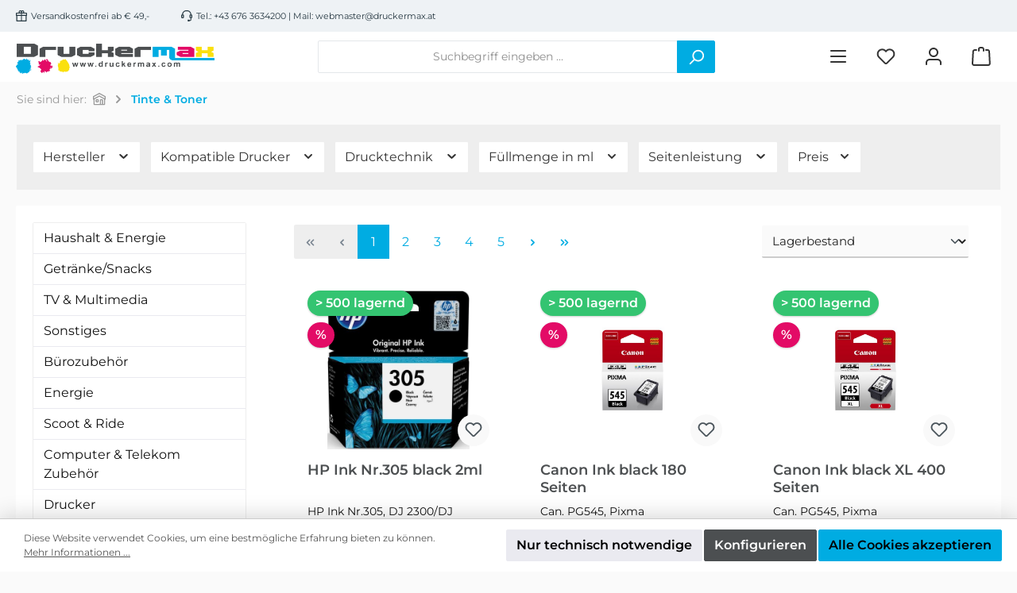

--- FILE ---
content_type: text/html; charset=utf-8
request_url: https://www.google.com/recaptcha/api2/anchor?ar=1&k=6Lf8DAsjAAAAAIAl9814ztzeGk74dRbTvvCsiNgY&co=aHR0cHM6Ly9kcnVja2VybWF4LmNvbTo0NDM.&hl=en&v=N67nZn4AqZkNcbeMu4prBgzg&size=invisible&anchor-ms=20000&execute-ms=30000&cb=zfpi8vdowogv
body_size: 48681
content:
<!DOCTYPE HTML><html dir="ltr" lang="en"><head><meta http-equiv="Content-Type" content="text/html; charset=UTF-8">
<meta http-equiv="X-UA-Compatible" content="IE=edge">
<title>reCAPTCHA</title>
<style type="text/css">
/* cyrillic-ext */
@font-face {
  font-family: 'Roboto';
  font-style: normal;
  font-weight: 400;
  font-stretch: 100%;
  src: url(//fonts.gstatic.com/s/roboto/v48/KFO7CnqEu92Fr1ME7kSn66aGLdTylUAMa3GUBHMdazTgWw.woff2) format('woff2');
  unicode-range: U+0460-052F, U+1C80-1C8A, U+20B4, U+2DE0-2DFF, U+A640-A69F, U+FE2E-FE2F;
}
/* cyrillic */
@font-face {
  font-family: 'Roboto';
  font-style: normal;
  font-weight: 400;
  font-stretch: 100%;
  src: url(//fonts.gstatic.com/s/roboto/v48/KFO7CnqEu92Fr1ME7kSn66aGLdTylUAMa3iUBHMdazTgWw.woff2) format('woff2');
  unicode-range: U+0301, U+0400-045F, U+0490-0491, U+04B0-04B1, U+2116;
}
/* greek-ext */
@font-face {
  font-family: 'Roboto';
  font-style: normal;
  font-weight: 400;
  font-stretch: 100%;
  src: url(//fonts.gstatic.com/s/roboto/v48/KFO7CnqEu92Fr1ME7kSn66aGLdTylUAMa3CUBHMdazTgWw.woff2) format('woff2');
  unicode-range: U+1F00-1FFF;
}
/* greek */
@font-face {
  font-family: 'Roboto';
  font-style: normal;
  font-weight: 400;
  font-stretch: 100%;
  src: url(//fonts.gstatic.com/s/roboto/v48/KFO7CnqEu92Fr1ME7kSn66aGLdTylUAMa3-UBHMdazTgWw.woff2) format('woff2');
  unicode-range: U+0370-0377, U+037A-037F, U+0384-038A, U+038C, U+038E-03A1, U+03A3-03FF;
}
/* math */
@font-face {
  font-family: 'Roboto';
  font-style: normal;
  font-weight: 400;
  font-stretch: 100%;
  src: url(//fonts.gstatic.com/s/roboto/v48/KFO7CnqEu92Fr1ME7kSn66aGLdTylUAMawCUBHMdazTgWw.woff2) format('woff2');
  unicode-range: U+0302-0303, U+0305, U+0307-0308, U+0310, U+0312, U+0315, U+031A, U+0326-0327, U+032C, U+032F-0330, U+0332-0333, U+0338, U+033A, U+0346, U+034D, U+0391-03A1, U+03A3-03A9, U+03B1-03C9, U+03D1, U+03D5-03D6, U+03F0-03F1, U+03F4-03F5, U+2016-2017, U+2034-2038, U+203C, U+2040, U+2043, U+2047, U+2050, U+2057, U+205F, U+2070-2071, U+2074-208E, U+2090-209C, U+20D0-20DC, U+20E1, U+20E5-20EF, U+2100-2112, U+2114-2115, U+2117-2121, U+2123-214F, U+2190, U+2192, U+2194-21AE, U+21B0-21E5, U+21F1-21F2, U+21F4-2211, U+2213-2214, U+2216-22FF, U+2308-230B, U+2310, U+2319, U+231C-2321, U+2336-237A, U+237C, U+2395, U+239B-23B7, U+23D0, U+23DC-23E1, U+2474-2475, U+25AF, U+25B3, U+25B7, U+25BD, U+25C1, U+25CA, U+25CC, U+25FB, U+266D-266F, U+27C0-27FF, U+2900-2AFF, U+2B0E-2B11, U+2B30-2B4C, U+2BFE, U+3030, U+FF5B, U+FF5D, U+1D400-1D7FF, U+1EE00-1EEFF;
}
/* symbols */
@font-face {
  font-family: 'Roboto';
  font-style: normal;
  font-weight: 400;
  font-stretch: 100%;
  src: url(//fonts.gstatic.com/s/roboto/v48/KFO7CnqEu92Fr1ME7kSn66aGLdTylUAMaxKUBHMdazTgWw.woff2) format('woff2');
  unicode-range: U+0001-000C, U+000E-001F, U+007F-009F, U+20DD-20E0, U+20E2-20E4, U+2150-218F, U+2190, U+2192, U+2194-2199, U+21AF, U+21E6-21F0, U+21F3, U+2218-2219, U+2299, U+22C4-22C6, U+2300-243F, U+2440-244A, U+2460-24FF, U+25A0-27BF, U+2800-28FF, U+2921-2922, U+2981, U+29BF, U+29EB, U+2B00-2BFF, U+4DC0-4DFF, U+FFF9-FFFB, U+10140-1018E, U+10190-1019C, U+101A0, U+101D0-101FD, U+102E0-102FB, U+10E60-10E7E, U+1D2C0-1D2D3, U+1D2E0-1D37F, U+1F000-1F0FF, U+1F100-1F1AD, U+1F1E6-1F1FF, U+1F30D-1F30F, U+1F315, U+1F31C, U+1F31E, U+1F320-1F32C, U+1F336, U+1F378, U+1F37D, U+1F382, U+1F393-1F39F, U+1F3A7-1F3A8, U+1F3AC-1F3AF, U+1F3C2, U+1F3C4-1F3C6, U+1F3CA-1F3CE, U+1F3D4-1F3E0, U+1F3ED, U+1F3F1-1F3F3, U+1F3F5-1F3F7, U+1F408, U+1F415, U+1F41F, U+1F426, U+1F43F, U+1F441-1F442, U+1F444, U+1F446-1F449, U+1F44C-1F44E, U+1F453, U+1F46A, U+1F47D, U+1F4A3, U+1F4B0, U+1F4B3, U+1F4B9, U+1F4BB, U+1F4BF, U+1F4C8-1F4CB, U+1F4D6, U+1F4DA, U+1F4DF, U+1F4E3-1F4E6, U+1F4EA-1F4ED, U+1F4F7, U+1F4F9-1F4FB, U+1F4FD-1F4FE, U+1F503, U+1F507-1F50B, U+1F50D, U+1F512-1F513, U+1F53E-1F54A, U+1F54F-1F5FA, U+1F610, U+1F650-1F67F, U+1F687, U+1F68D, U+1F691, U+1F694, U+1F698, U+1F6AD, U+1F6B2, U+1F6B9-1F6BA, U+1F6BC, U+1F6C6-1F6CF, U+1F6D3-1F6D7, U+1F6E0-1F6EA, U+1F6F0-1F6F3, U+1F6F7-1F6FC, U+1F700-1F7FF, U+1F800-1F80B, U+1F810-1F847, U+1F850-1F859, U+1F860-1F887, U+1F890-1F8AD, U+1F8B0-1F8BB, U+1F8C0-1F8C1, U+1F900-1F90B, U+1F93B, U+1F946, U+1F984, U+1F996, U+1F9E9, U+1FA00-1FA6F, U+1FA70-1FA7C, U+1FA80-1FA89, U+1FA8F-1FAC6, U+1FACE-1FADC, U+1FADF-1FAE9, U+1FAF0-1FAF8, U+1FB00-1FBFF;
}
/* vietnamese */
@font-face {
  font-family: 'Roboto';
  font-style: normal;
  font-weight: 400;
  font-stretch: 100%;
  src: url(//fonts.gstatic.com/s/roboto/v48/KFO7CnqEu92Fr1ME7kSn66aGLdTylUAMa3OUBHMdazTgWw.woff2) format('woff2');
  unicode-range: U+0102-0103, U+0110-0111, U+0128-0129, U+0168-0169, U+01A0-01A1, U+01AF-01B0, U+0300-0301, U+0303-0304, U+0308-0309, U+0323, U+0329, U+1EA0-1EF9, U+20AB;
}
/* latin-ext */
@font-face {
  font-family: 'Roboto';
  font-style: normal;
  font-weight: 400;
  font-stretch: 100%;
  src: url(//fonts.gstatic.com/s/roboto/v48/KFO7CnqEu92Fr1ME7kSn66aGLdTylUAMa3KUBHMdazTgWw.woff2) format('woff2');
  unicode-range: U+0100-02BA, U+02BD-02C5, U+02C7-02CC, U+02CE-02D7, U+02DD-02FF, U+0304, U+0308, U+0329, U+1D00-1DBF, U+1E00-1E9F, U+1EF2-1EFF, U+2020, U+20A0-20AB, U+20AD-20C0, U+2113, U+2C60-2C7F, U+A720-A7FF;
}
/* latin */
@font-face {
  font-family: 'Roboto';
  font-style: normal;
  font-weight: 400;
  font-stretch: 100%;
  src: url(//fonts.gstatic.com/s/roboto/v48/KFO7CnqEu92Fr1ME7kSn66aGLdTylUAMa3yUBHMdazQ.woff2) format('woff2');
  unicode-range: U+0000-00FF, U+0131, U+0152-0153, U+02BB-02BC, U+02C6, U+02DA, U+02DC, U+0304, U+0308, U+0329, U+2000-206F, U+20AC, U+2122, U+2191, U+2193, U+2212, U+2215, U+FEFF, U+FFFD;
}
/* cyrillic-ext */
@font-face {
  font-family: 'Roboto';
  font-style: normal;
  font-weight: 500;
  font-stretch: 100%;
  src: url(//fonts.gstatic.com/s/roboto/v48/KFO7CnqEu92Fr1ME7kSn66aGLdTylUAMa3GUBHMdazTgWw.woff2) format('woff2');
  unicode-range: U+0460-052F, U+1C80-1C8A, U+20B4, U+2DE0-2DFF, U+A640-A69F, U+FE2E-FE2F;
}
/* cyrillic */
@font-face {
  font-family: 'Roboto';
  font-style: normal;
  font-weight: 500;
  font-stretch: 100%;
  src: url(//fonts.gstatic.com/s/roboto/v48/KFO7CnqEu92Fr1ME7kSn66aGLdTylUAMa3iUBHMdazTgWw.woff2) format('woff2');
  unicode-range: U+0301, U+0400-045F, U+0490-0491, U+04B0-04B1, U+2116;
}
/* greek-ext */
@font-face {
  font-family: 'Roboto';
  font-style: normal;
  font-weight: 500;
  font-stretch: 100%;
  src: url(//fonts.gstatic.com/s/roboto/v48/KFO7CnqEu92Fr1ME7kSn66aGLdTylUAMa3CUBHMdazTgWw.woff2) format('woff2');
  unicode-range: U+1F00-1FFF;
}
/* greek */
@font-face {
  font-family: 'Roboto';
  font-style: normal;
  font-weight: 500;
  font-stretch: 100%;
  src: url(//fonts.gstatic.com/s/roboto/v48/KFO7CnqEu92Fr1ME7kSn66aGLdTylUAMa3-UBHMdazTgWw.woff2) format('woff2');
  unicode-range: U+0370-0377, U+037A-037F, U+0384-038A, U+038C, U+038E-03A1, U+03A3-03FF;
}
/* math */
@font-face {
  font-family: 'Roboto';
  font-style: normal;
  font-weight: 500;
  font-stretch: 100%;
  src: url(//fonts.gstatic.com/s/roboto/v48/KFO7CnqEu92Fr1ME7kSn66aGLdTylUAMawCUBHMdazTgWw.woff2) format('woff2');
  unicode-range: U+0302-0303, U+0305, U+0307-0308, U+0310, U+0312, U+0315, U+031A, U+0326-0327, U+032C, U+032F-0330, U+0332-0333, U+0338, U+033A, U+0346, U+034D, U+0391-03A1, U+03A3-03A9, U+03B1-03C9, U+03D1, U+03D5-03D6, U+03F0-03F1, U+03F4-03F5, U+2016-2017, U+2034-2038, U+203C, U+2040, U+2043, U+2047, U+2050, U+2057, U+205F, U+2070-2071, U+2074-208E, U+2090-209C, U+20D0-20DC, U+20E1, U+20E5-20EF, U+2100-2112, U+2114-2115, U+2117-2121, U+2123-214F, U+2190, U+2192, U+2194-21AE, U+21B0-21E5, U+21F1-21F2, U+21F4-2211, U+2213-2214, U+2216-22FF, U+2308-230B, U+2310, U+2319, U+231C-2321, U+2336-237A, U+237C, U+2395, U+239B-23B7, U+23D0, U+23DC-23E1, U+2474-2475, U+25AF, U+25B3, U+25B7, U+25BD, U+25C1, U+25CA, U+25CC, U+25FB, U+266D-266F, U+27C0-27FF, U+2900-2AFF, U+2B0E-2B11, U+2B30-2B4C, U+2BFE, U+3030, U+FF5B, U+FF5D, U+1D400-1D7FF, U+1EE00-1EEFF;
}
/* symbols */
@font-face {
  font-family: 'Roboto';
  font-style: normal;
  font-weight: 500;
  font-stretch: 100%;
  src: url(//fonts.gstatic.com/s/roboto/v48/KFO7CnqEu92Fr1ME7kSn66aGLdTylUAMaxKUBHMdazTgWw.woff2) format('woff2');
  unicode-range: U+0001-000C, U+000E-001F, U+007F-009F, U+20DD-20E0, U+20E2-20E4, U+2150-218F, U+2190, U+2192, U+2194-2199, U+21AF, U+21E6-21F0, U+21F3, U+2218-2219, U+2299, U+22C4-22C6, U+2300-243F, U+2440-244A, U+2460-24FF, U+25A0-27BF, U+2800-28FF, U+2921-2922, U+2981, U+29BF, U+29EB, U+2B00-2BFF, U+4DC0-4DFF, U+FFF9-FFFB, U+10140-1018E, U+10190-1019C, U+101A0, U+101D0-101FD, U+102E0-102FB, U+10E60-10E7E, U+1D2C0-1D2D3, U+1D2E0-1D37F, U+1F000-1F0FF, U+1F100-1F1AD, U+1F1E6-1F1FF, U+1F30D-1F30F, U+1F315, U+1F31C, U+1F31E, U+1F320-1F32C, U+1F336, U+1F378, U+1F37D, U+1F382, U+1F393-1F39F, U+1F3A7-1F3A8, U+1F3AC-1F3AF, U+1F3C2, U+1F3C4-1F3C6, U+1F3CA-1F3CE, U+1F3D4-1F3E0, U+1F3ED, U+1F3F1-1F3F3, U+1F3F5-1F3F7, U+1F408, U+1F415, U+1F41F, U+1F426, U+1F43F, U+1F441-1F442, U+1F444, U+1F446-1F449, U+1F44C-1F44E, U+1F453, U+1F46A, U+1F47D, U+1F4A3, U+1F4B0, U+1F4B3, U+1F4B9, U+1F4BB, U+1F4BF, U+1F4C8-1F4CB, U+1F4D6, U+1F4DA, U+1F4DF, U+1F4E3-1F4E6, U+1F4EA-1F4ED, U+1F4F7, U+1F4F9-1F4FB, U+1F4FD-1F4FE, U+1F503, U+1F507-1F50B, U+1F50D, U+1F512-1F513, U+1F53E-1F54A, U+1F54F-1F5FA, U+1F610, U+1F650-1F67F, U+1F687, U+1F68D, U+1F691, U+1F694, U+1F698, U+1F6AD, U+1F6B2, U+1F6B9-1F6BA, U+1F6BC, U+1F6C6-1F6CF, U+1F6D3-1F6D7, U+1F6E0-1F6EA, U+1F6F0-1F6F3, U+1F6F7-1F6FC, U+1F700-1F7FF, U+1F800-1F80B, U+1F810-1F847, U+1F850-1F859, U+1F860-1F887, U+1F890-1F8AD, U+1F8B0-1F8BB, U+1F8C0-1F8C1, U+1F900-1F90B, U+1F93B, U+1F946, U+1F984, U+1F996, U+1F9E9, U+1FA00-1FA6F, U+1FA70-1FA7C, U+1FA80-1FA89, U+1FA8F-1FAC6, U+1FACE-1FADC, U+1FADF-1FAE9, U+1FAF0-1FAF8, U+1FB00-1FBFF;
}
/* vietnamese */
@font-face {
  font-family: 'Roboto';
  font-style: normal;
  font-weight: 500;
  font-stretch: 100%;
  src: url(//fonts.gstatic.com/s/roboto/v48/KFO7CnqEu92Fr1ME7kSn66aGLdTylUAMa3OUBHMdazTgWw.woff2) format('woff2');
  unicode-range: U+0102-0103, U+0110-0111, U+0128-0129, U+0168-0169, U+01A0-01A1, U+01AF-01B0, U+0300-0301, U+0303-0304, U+0308-0309, U+0323, U+0329, U+1EA0-1EF9, U+20AB;
}
/* latin-ext */
@font-face {
  font-family: 'Roboto';
  font-style: normal;
  font-weight: 500;
  font-stretch: 100%;
  src: url(//fonts.gstatic.com/s/roboto/v48/KFO7CnqEu92Fr1ME7kSn66aGLdTylUAMa3KUBHMdazTgWw.woff2) format('woff2');
  unicode-range: U+0100-02BA, U+02BD-02C5, U+02C7-02CC, U+02CE-02D7, U+02DD-02FF, U+0304, U+0308, U+0329, U+1D00-1DBF, U+1E00-1E9F, U+1EF2-1EFF, U+2020, U+20A0-20AB, U+20AD-20C0, U+2113, U+2C60-2C7F, U+A720-A7FF;
}
/* latin */
@font-face {
  font-family: 'Roboto';
  font-style: normal;
  font-weight: 500;
  font-stretch: 100%;
  src: url(//fonts.gstatic.com/s/roboto/v48/KFO7CnqEu92Fr1ME7kSn66aGLdTylUAMa3yUBHMdazQ.woff2) format('woff2');
  unicode-range: U+0000-00FF, U+0131, U+0152-0153, U+02BB-02BC, U+02C6, U+02DA, U+02DC, U+0304, U+0308, U+0329, U+2000-206F, U+20AC, U+2122, U+2191, U+2193, U+2212, U+2215, U+FEFF, U+FFFD;
}
/* cyrillic-ext */
@font-face {
  font-family: 'Roboto';
  font-style: normal;
  font-weight: 900;
  font-stretch: 100%;
  src: url(//fonts.gstatic.com/s/roboto/v48/KFO7CnqEu92Fr1ME7kSn66aGLdTylUAMa3GUBHMdazTgWw.woff2) format('woff2');
  unicode-range: U+0460-052F, U+1C80-1C8A, U+20B4, U+2DE0-2DFF, U+A640-A69F, U+FE2E-FE2F;
}
/* cyrillic */
@font-face {
  font-family: 'Roboto';
  font-style: normal;
  font-weight: 900;
  font-stretch: 100%;
  src: url(//fonts.gstatic.com/s/roboto/v48/KFO7CnqEu92Fr1ME7kSn66aGLdTylUAMa3iUBHMdazTgWw.woff2) format('woff2');
  unicode-range: U+0301, U+0400-045F, U+0490-0491, U+04B0-04B1, U+2116;
}
/* greek-ext */
@font-face {
  font-family: 'Roboto';
  font-style: normal;
  font-weight: 900;
  font-stretch: 100%;
  src: url(//fonts.gstatic.com/s/roboto/v48/KFO7CnqEu92Fr1ME7kSn66aGLdTylUAMa3CUBHMdazTgWw.woff2) format('woff2');
  unicode-range: U+1F00-1FFF;
}
/* greek */
@font-face {
  font-family: 'Roboto';
  font-style: normal;
  font-weight: 900;
  font-stretch: 100%;
  src: url(//fonts.gstatic.com/s/roboto/v48/KFO7CnqEu92Fr1ME7kSn66aGLdTylUAMa3-UBHMdazTgWw.woff2) format('woff2');
  unicode-range: U+0370-0377, U+037A-037F, U+0384-038A, U+038C, U+038E-03A1, U+03A3-03FF;
}
/* math */
@font-face {
  font-family: 'Roboto';
  font-style: normal;
  font-weight: 900;
  font-stretch: 100%;
  src: url(//fonts.gstatic.com/s/roboto/v48/KFO7CnqEu92Fr1ME7kSn66aGLdTylUAMawCUBHMdazTgWw.woff2) format('woff2');
  unicode-range: U+0302-0303, U+0305, U+0307-0308, U+0310, U+0312, U+0315, U+031A, U+0326-0327, U+032C, U+032F-0330, U+0332-0333, U+0338, U+033A, U+0346, U+034D, U+0391-03A1, U+03A3-03A9, U+03B1-03C9, U+03D1, U+03D5-03D6, U+03F0-03F1, U+03F4-03F5, U+2016-2017, U+2034-2038, U+203C, U+2040, U+2043, U+2047, U+2050, U+2057, U+205F, U+2070-2071, U+2074-208E, U+2090-209C, U+20D0-20DC, U+20E1, U+20E5-20EF, U+2100-2112, U+2114-2115, U+2117-2121, U+2123-214F, U+2190, U+2192, U+2194-21AE, U+21B0-21E5, U+21F1-21F2, U+21F4-2211, U+2213-2214, U+2216-22FF, U+2308-230B, U+2310, U+2319, U+231C-2321, U+2336-237A, U+237C, U+2395, U+239B-23B7, U+23D0, U+23DC-23E1, U+2474-2475, U+25AF, U+25B3, U+25B7, U+25BD, U+25C1, U+25CA, U+25CC, U+25FB, U+266D-266F, U+27C0-27FF, U+2900-2AFF, U+2B0E-2B11, U+2B30-2B4C, U+2BFE, U+3030, U+FF5B, U+FF5D, U+1D400-1D7FF, U+1EE00-1EEFF;
}
/* symbols */
@font-face {
  font-family: 'Roboto';
  font-style: normal;
  font-weight: 900;
  font-stretch: 100%;
  src: url(//fonts.gstatic.com/s/roboto/v48/KFO7CnqEu92Fr1ME7kSn66aGLdTylUAMaxKUBHMdazTgWw.woff2) format('woff2');
  unicode-range: U+0001-000C, U+000E-001F, U+007F-009F, U+20DD-20E0, U+20E2-20E4, U+2150-218F, U+2190, U+2192, U+2194-2199, U+21AF, U+21E6-21F0, U+21F3, U+2218-2219, U+2299, U+22C4-22C6, U+2300-243F, U+2440-244A, U+2460-24FF, U+25A0-27BF, U+2800-28FF, U+2921-2922, U+2981, U+29BF, U+29EB, U+2B00-2BFF, U+4DC0-4DFF, U+FFF9-FFFB, U+10140-1018E, U+10190-1019C, U+101A0, U+101D0-101FD, U+102E0-102FB, U+10E60-10E7E, U+1D2C0-1D2D3, U+1D2E0-1D37F, U+1F000-1F0FF, U+1F100-1F1AD, U+1F1E6-1F1FF, U+1F30D-1F30F, U+1F315, U+1F31C, U+1F31E, U+1F320-1F32C, U+1F336, U+1F378, U+1F37D, U+1F382, U+1F393-1F39F, U+1F3A7-1F3A8, U+1F3AC-1F3AF, U+1F3C2, U+1F3C4-1F3C6, U+1F3CA-1F3CE, U+1F3D4-1F3E0, U+1F3ED, U+1F3F1-1F3F3, U+1F3F5-1F3F7, U+1F408, U+1F415, U+1F41F, U+1F426, U+1F43F, U+1F441-1F442, U+1F444, U+1F446-1F449, U+1F44C-1F44E, U+1F453, U+1F46A, U+1F47D, U+1F4A3, U+1F4B0, U+1F4B3, U+1F4B9, U+1F4BB, U+1F4BF, U+1F4C8-1F4CB, U+1F4D6, U+1F4DA, U+1F4DF, U+1F4E3-1F4E6, U+1F4EA-1F4ED, U+1F4F7, U+1F4F9-1F4FB, U+1F4FD-1F4FE, U+1F503, U+1F507-1F50B, U+1F50D, U+1F512-1F513, U+1F53E-1F54A, U+1F54F-1F5FA, U+1F610, U+1F650-1F67F, U+1F687, U+1F68D, U+1F691, U+1F694, U+1F698, U+1F6AD, U+1F6B2, U+1F6B9-1F6BA, U+1F6BC, U+1F6C6-1F6CF, U+1F6D3-1F6D7, U+1F6E0-1F6EA, U+1F6F0-1F6F3, U+1F6F7-1F6FC, U+1F700-1F7FF, U+1F800-1F80B, U+1F810-1F847, U+1F850-1F859, U+1F860-1F887, U+1F890-1F8AD, U+1F8B0-1F8BB, U+1F8C0-1F8C1, U+1F900-1F90B, U+1F93B, U+1F946, U+1F984, U+1F996, U+1F9E9, U+1FA00-1FA6F, U+1FA70-1FA7C, U+1FA80-1FA89, U+1FA8F-1FAC6, U+1FACE-1FADC, U+1FADF-1FAE9, U+1FAF0-1FAF8, U+1FB00-1FBFF;
}
/* vietnamese */
@font-face {
  font-family: 'Roboto';
  font-style: normal;
  font-weight: 900;
  font-stretch: 100%;
  src: url(//fonts.gstatic.com/s/roboto/v48/KFO7CnqEu92Fr1ME7kSn66aGLdTylUAMa3OUBHMdazTgWw.woff2) format('woff2');
  unicode-range: U+0102-0103, U+0110-0111, U+0128-0129, U+0168-0169, U+01A0-01A1, U+01AF-01B0, U+0300-0301, U+0303-0304, U+0308-0309, U+0323, U+0329, U+1EA0-1EF9, U+20AB;
}
/* latin-ext */
@font-face {
  font-family: 'Roboto';
  font-style: normal;
  font-weight: 900;
  font-stretch: 100%;
  src: url(//fonts.gstatic.com/s/roboto/v48/KFO7CnqEu92Fr1ME7kSn66aGLdTylUAMa3KUBHMdazTgWw.woff2) format('woff2');
  unicode-range: U+0100-02BA, U+02BD-02C5, U+02C7-02CC, U+02CE-02D7, U+02DD-02FF, U+0304, U+0308, U+0329, U+1D00-1DBF, U+1E00-1E9F, U+1EF2-1EFF, U+2020, U+20A0-20AB, U+20AD-20C0, U+2113, U+2C60-2C7F, U+A720-A7FF;
}
/* latin */
@font-face {
  font-family: 'Roboto';
  font-style: normal;
  font-weight: 900;
  font-stretch: 100%;
  src: url(//fonts.gstatic.com/s/roboto/v48/KFO7CnqEu92Fr1ME7kSn66aGLdTylUAMa3yUBHMdazQ.woff2) format('woff2');
  unicode-range: U+0000-00FF, U+0131, U+0152-0153, U+02BB-02BC, U+02C6, U+02DA, U+02DC, U+0304, U+0308, U+0329, U+2000-206F, U+20AC, U+2122, U+2191, U+2193, U+2212, U+2215, U+FEFF, U+FFFD;
}

</style>
<link rel="stylesheet" type="text/css" href="https://www.gstatic.com/recaptcha/releases/N67nZn4AqZkNcbeMu4prBgzg/styles__ltr.css">
<script nonce="0y3mZgNZPLyyGhx0ak1CoA" type="text/javascript">window['__recaptcha_api'] = 'https://www.google.com/recaptcha/api2/';</script>
<script type="text/javascript" src="https://www.gstatic.com/recaptcha/releases/N67nZn4AqZkNcbeMu4prBgzg/recaptcha__en.js" nonce="0y3mZgNZPLyyGhx0ak1CoA">
      
    </script></head>
<body><div id="rc-anchor-alert" class="rc-anchor-alert"></div>
<input type="hidden" id="recaptcha-token" value="[base64]">
<script type="text/javascript" nonce="0y3mZgNZPLyyGhx0ak1CoA">
      recaptcha.anchor.Main.init("[\x22ainput\x22,[\x22bgdata\x22,\x22\x22,\[base64]/[base64]/[base64]/[base64]/[base64]/UltsKytdPUU6KEU8MjA0OD9SW2wrK109RT4+NnwxOTI6KChFJjY0NTEyKT09NTUyOTYmJk0rMTxjLmxlbmd0aCYmKGMuY2hhckNvZGVBdChNKzEpJjY0NTEyKT09NTYzMjA/[base64]/[base64]/[base64]/[base64]/[base64]/[base64]/[base64]\x22,\[base64]\\u003d\\u003d\x22,\x22wrXCt8KLfsOzccOUw5zCvMKlHsOFG8K+w7YewrgEwp7CiMKlw54hwp5Uw6TDhcKTF8KrWcKRZTbDlMKdw4sFFFXCncO0AH3DmTjDtWLCrGIRfzvCgxTDjUxDOkZ7ScOcZMO7w6ZoN1TCtRtMBsKGbjZRwo8Hw6bDk8KmMsKwwo/ChsKfw7NCw7ZaNcKUE3/DvcO5ZcOnw5TDvT3ClcO1woI8GsO/KQ7CksOhHmZgHcOdw47CmQzDvsOKBE4owonDumbCi8O8wrzDq8ORbxbDh8KOwpTCvHvCmXYcw6rDusKTwroyw6w+wqzCrsKZwoLDrVfDv8KpwpnDn0tBwqhpw4ERw5nDusKkasKBw58NCMOMX8KKeA/CjMKowpATw7fCuwfCmDoaSAzCnioxwoLDgDErdyfCoy7Cp8ODYMKrwo8aRAzDh8KnOUI5w6DCg8O0w4TCtMKYVMOwwpFIDFvCucOZRGMyw5DCrl7ChcKNw6LDvWzDtG/Cg8KhR11yO8Kuw4YeBkHDs8K6wr4FIGDCvsK6UsKQDjMIDsK/URYnGsKDe8KYN3Mmc8Kew6nDiMKBGsKDQRALw7DDnSQFw6LCiTLDk8K9w54oAWzCsMKzT8KOFMOUZMKuPzRBw7YMw5XCuwLDhsOcHk/CusKwwoDDvMKKNcKuNV4gGsKkw6jDpggOeVADwrrDnMO6NcOBMkV1CsOywpjDksKHw4Fcw5zDkcKBNyPDkmxmcwoZZMOAw49zwpzDrlDDusKWB8OSVMO3SF1vwphJTRh2UEx/woMlw5/DqsK+K8KgwojDkE/ChMOMNMOew5hjw5ENw7YobExKTBvDsAl8YsKkwolodjzDtsO9Yk9kw4lhQcO4EsO0Zx4kw7MxFcO2w5bClsK7Zw/Cg8OjGmwzw7IAQy1vTMK+wqLCgGBjPMOfw5zCrMKVwprDkhXChcOVw4/[base64]/DvMOHwpFzDMOeEcO0L8O/d8KjwoUFw6QtAcOdw64bwo/Di3wMLsOgXMO4F8KhJgPCoMK4NwHCu8KWwrrCsVTCgWMwU8OVwoTChSwQYhx/wpfCpcOMwo4fw5sCwr3CuBQow5/[base64]/Cg27DsMKPw6/[base64]/[base64]/[base64]/w7A1bcOMM8KSBMOXSsOQw5jDr1PDqMKlBMKoVwDCrTzDlFBvwqFAw4fCtFzChmnCvcKzX8OxKzfDrcO5K8K2QsOSOSjCmsO3wrTDkldKU8OjHMO/w6LCgRnCiMOdwpvCj8OEGsKPw63DpcKww4XDoUs4NMKsLMO+Xz5NZ8Oub3nDlSDDlsKVZMKmRMKqwqvCt8KhOw/[base64]/BsORw7vCvcOOVl3DvcKWc8Oxwosgc8Klw4IIw4LDlTQjS8KLaSd4ZcOKwp1rwoLCiA/[base64]/CtcORDjPCh8K4wq/CjGbCucO/[base64]/DjUpELQHDj3rDkcOVw5nClgNpworCumA7TE1+ZcO8wpkuw6JQw7hQB0zCrEQHwotde23CohHDhD3DqMO7w7zCsy1rJcO8wqDCl8OOJWhMW1hjw5YeXcOUw5/CimNEwqBDbS81w4BUw4PCoz8jYzR1w6tAccO5JcKHwoXCn8KQw7h9w6vCqQ/DucKmwrgbOMKowqd1w6YCK1NWw7cbbsK1RBnDtsO/N8OHf8K1E8OYE8OYczrCr8OIP8ONw5gbPyAmwojDh0rDuT/DssOvEznDv3E3w7xAPsKxw40XwqxBPsKyPcO8Vhs/AVAgwp0zwpnDtCTDhQASw4PChMKWMD8eC8OlwpTCjgYRw4hHI8OvwojChMOIwr/Cm0/DkE5/JBoTBsKpX8OhSsO/KsKtwqdOwqBkw7wWLsOYw4FyfsOkW2xQfsO5wr8Yw43CsQIbeCcYw69uwqjCpDJnwoDDssOGDA8BAsKuMXnCtFbCjcKtScOMdhHCt1/[base64]/CnBVnwp1Vwr4AWcKqw69nwoPDocKZwo1iREbClU/CtcO9R1PCsMObPg/[base64]/DkQYXw63DicKrwrHDixAEwpzCpcKvw6NOw6Yhw4HDsF1eA2nClMOXaMO1w6hHwoDDgCXClH0mw6JIw57CoBDDuApsUsO/[base64]/w7EkccKswq3CrBnDvl4+TVVbwpfDvBTDnRfCmSEzwoHCkSzCrh4wwqonw7HDsEXCnMKZdMKLwrDDkMOqw7EiEzFxwq1zHMKbwo/CiFnCl8KKw5EWwpvDhMKaw4vCvGNmw5PDkQRlOsORKyRiwr3CmcOnw7fCiDFdcMK/[base64]/DqcOgw6ZSBlh5EcO4w6Utw4h6K8ONFjUpasKEBGjCg8OjBMKnw7PCtwfCiBpARklhwovDoygnfWnCrMKAGnTDjMOlw7kvJn/CjiXDiMOkw7Q0w6DDg8O4SivDocKHw50ifcKWwrbDgsK1EiYnSlrCgHQSwrxVJMKQCsOFwowCw5kLw47CjMOrKcOuw4tEwpjDjsOZw5x6wpjDiEPDl8KSLltjwr/[base64]/wpzDtsOVGMOkwqTDnsKRw4Yzw5gwGEp8wqgHelXCklHDnMO4SG7Cj0/[base64]/[base64]/Cr0fCnMOTbQY7wolDP0gmw6BbS0jDoG3CrzoCwo16w7cqwpp1w4YSwo3DkAckScOYw4bDigppwoXCkTrDuMKzY8Kkw77CkcKbw6/DiMKYw5/[base64]/KcKxHjnCtiLCv13DmmE/[base64]/w7fDtGoLc8OgLMO8IsKNwpnDvXURZ8KkG8K6UEvClH7Dl1PDrlF2c0PCtD0Ww5rDmUHCjy80d8Kqw6/DqMOuw5bCpANFAsKCEylEwrREw67DpiDCtcKqw5Aqw5/DjsOyf8O+FsO/R8K0UsOMwocuf8KHOno8dsK6w5HCv8K5wpHDpcKHw7vCpsODGkpAJRXCqcKrF3FQSRIjBhZSw4rCt8KJNCLCjsOsKEPCsV9swrMQw6bCqMK4w5thCcO4wp0qXR7Cp8OYw4hDfSPDqlJIw5/CjcOdw6jDoDXDuT/Dr8K+wo48w4B+Yz4dw7PCuRXCiMKUwrtqw6fChMOxYMOOwpJQwq5twqfDqVfDucOOL3bDosOzw5PDv8OgdMKEw4ZYwrwmb2pgbiZXKz7DkGpuw5Amw47ClMO7w5nCqcOecMKzw69SN8K4UMKwwp/CvGIdHRDChVDCg1rCjMKfworDhsObwrkgw7sVcEPDqj/CuVDDggzDsMOawodeEcK4wq46ZMKMasOiBMOGw7/Co8Kww54Owp1Hw4HDpwsaw6IawrXCkQN9XMOtQMOTw5PDsMObfCY+w7TDjQgWJAh7C3LDucOxD8O5ZAgVVsOjB8KGw7PDuMODw6jCgcK3QG3DmMORfcO0wrvDlcO8fxrDrUoNwovDgMKjYnfDgsOmwr7Chy7CncOrK8OGccOzfMK/[base64]/CrRnDlUZxwr/DljbCqy3DiMK8EE/CpsOIw4J2WsKMDEgfLBfDrH8awqAZKDXDhgbDiMOjw6ElwrZcw6R7MMObwrYjGMK7wqlkWh4ew6bDvsOaI8OrRSgjwqlORsKWwqxSYxFuw7/[base64]/w6laX8KWR1zDj8KDYsOdw5NPwpgWB3vDqMOlYMKgU3TDoMKiw7E4w7xXw4vCtsODwqkkbk0rH8Kiw6gbPcO+wp8Xwp0LwpVMf8K1XnjCvMO7L8KAB8O3OgXDusKTwpnCkMOOcVdEw6/DqSEjIQrChFnDujEiw7PDmwfDkRFqX1rCiltOw5rDgcO6w7/Doi4Pw77DmsKRwoPCsCZMGcOpwqQWw4dOMsKcKQrDscKoN8KlOAHCsMOUwrZVw5IAesOaw7DCrTZxw5DDicOVcz3Ck0tgw6xmw6/Dr8KEw5c4wp7ClkNWwpgYwoMSRErCpMObD8OUFsO4H8KvXcKYfWhyWV1Fd0/CjMOaw7zCi3lawoJowq7DqMO/b8OiwoLCj3ZCwrRyYiDDpSvCllssw5Q0cDbDtRxJwoBFw7IPN8K4WSNewqtwO8O+NxR6w5N2w7TDjXwUw7IPw6V+w6fCngBOVk1xN8KzF8KsbsKyVVMhZcOjwqLCm8O1w7U+NcKeY8K2woHDj8K3IcKZw5rCjE8/XsOFZ2Y+dMKRwqZMYGzDkMKiwo54b1AWw7JdbMOewqocZcOpw7jDtXUqYWA1w455wr00ES0fY8OZcsK+GA3DvcOiwqTCgWUMK8KrWFIUwrzDmMKTasK+XsKmw4NpwrLCmDQywosVWXvDo2MAw6p5I2fDrsOaYjwjQ1DDmsK9EX/CvWbDq0VYASlYwq3Cpj7CmFcOwo/DkB4ewqsuwoUvPMK3w5RLHWzDnMOew4F2UVkQBMOOw6zDk20ma2bDhxPCqcKewpB7w6PDhQXDoMOhYsOjwq/CscOcw6Rjw69ew5jDpsOswr5uwqI3wo3CpsKTY8K7TcKcX3YcKcO8w6/DqcORNMKpw6HCjUbCtcKQTAfDksO1ByIgwqh8ZMOSHsORJsO3BcKUwrzDhH5Dwq1/w4cdwrYYw4LChMKWwpPDt0rDiybDi2hPesO3YsOewo9aw5LDnijDi8OmS8OFw78MdDwHw4k3wqkTbcKqw5gqOQAHw6DCn08ZEcO9WVPClzYowqgEcTnDocOCe8OLw6fCu08Ow7HCgcOObQDDpX5Nw6M+QsKFV8O4RglNKMOsw5vCucO8GAQhSyY9wq/[base64]/CsTdLwq8+w5rDtsOKCTNZwpDCjkc+wr3Cs8OwTsOOc8KDalpyw7LDli/CnUTCmVpfQMKSw4x8ZSM3wp5RfALCvwkwZMKMw7HCqERuwpDClT3CocKawq3CggnCp8O2E8KLw7bDoyLDjcOTwqHCq0LCsX1NwpAkw4QtP0nCtsOGw6PDp8OdV8OSBiTCgcOYYRkvw5kBWxTDkQbCv2ETDsOBYlTDsHnDo8KtwonClMK/TWt5wpjDssKhwp8tw4huw7zCrk3DpcKHw4pGw6Nbw4NSwoN+AsK9N1rDmMO9w7HDi8O8N8Oew5zCvjNRa8OcaCzDumNpBMKlNsO4w6sHY3xKwoFtworCjsO9cULDscK4DMKjX8ONw7jCknF3HcOvwpxUPEvCsAHCjjjDnMKLwqVrWXjCmsK4w6/[base64]/w53DjcK3w51RD8KCw5IUwpkxwqdoShU3bsKEwo57wrrCmUPCvMKcLA7ChA/CicKtwrNFfGphMQTDoMO0BsK3P8KdW8OawoQOwrrDq8KxDcORwp1kT8O8MkvDomRswpnCtcOdw6cNw73CocK+wrFbdcKaO8OKEMK6fsOTPS7DuQJCwqNkwrjDqH1Pw6zCscO6woLDqjZSD8O8woBFVGELwop9wrxTeMKiV8OWw7/[base64]/Ds8KYTcKjwolRdyUkbsOcwpNfBFFlQC8RwqrDq8OrD8KsF8OPPCLCqRnDo8OLNcKKKx1Gw7XDsMOAG8OwwoMTEsKcP2bDrMOBw4HCuGnCkB5gw4zCqsO4w4oiRnNmLMKdJxvCuAHCmn09wq/DkMOlw7TCphvDpwJ0Cj9TbcKhwrcpHsO6w691wphXK8Kvwp7DhsOXw7Y/w5fCgyYXCBnCicO3w4xDdcKbw77CisOWwrbDgycMwoxoGnEpRjAqw6t1wptLw5NCHsKFNsOhw4TDhWBCK8Orw63DkMOlFl1QwofClw7DsW3DkUbCocKNWRVbHcO+EsOvw6BrwqzCnHrCqMOjw67CnsO/woIRW0x9asOhdAjCv8OBcg0Jw7onwq/[base64]/DvXvCgAAuw6fClsKKGcKxwqY3w7VVwrfCncO0d8OgG0LCnMOEworDmAfDuHfDt8Kqw4pxAMObbgo0YsKPGMKNJcKONU4AHMK9wrwtQyfCisOaW8O4woxYwroeLShfw40Yw4zDtsKlccKLwr4nw5LDocKBwq3Dm0ICdsKSwqrCu3/CmcOAw4Uzw5pywrLCscOew7TCnxBPw7NZwrd4w6jChUHDtFJHbnt+C8KjwqYHBcOKw7LDnCfDjcKaw7JFQMK4VX/Cl8KTGTAQFhwxwr0+w4ZYcXnCvsK0UGnCqcKLJnV7wpVhGsKTw6zCkH7DmgnCvQ/CsMKrwr3Cg8O7VsK/T3vDgl5nw612R8Oyw4sKw6o2KMOMMR3Dr8KIecKGw77Cu8KvXEcDF8KxwqzDsFtzwpLDl3nCrMOaB8OxFCbDvx3DhQLCr8OfF3jCrCAfwolhI1pUYcO4w5h5JcKKw4bCo3HCoSjDtcOvw5zDmClLw7nDii5fD8O0wpzDqznCgwR9w6TCjEUhwo/Dg8KGRcOiRMKswoXCrwd3awDCvnxTwphYeiXCvU0VwovCpsO/[base64]/DisOCwqNJbcONN8O6woTDnsKTf0VTwpHCg3fDm8KCEcK3wrHDugzDqjcob8OrIn90F8OAwqJRw5A+w5HCkcOkbXVJwqzCgTrDhsKYSjtaw5HChiXCgcO/wpjDqlDCpSYnEG3CnzYsIMKawo3CtBnDgsOKHxbCtDJqH1QDTsKaED7CocKkwrQ1w5s6w64PN8K4w6rCtMOmwqDDjB/CjU0RCsKCFsO1V2HDksOdSRwJU8KuRXMNQCjDhMOTw6zDtnfDo8OWw7c0w41FwqYOwqkTdnrCvMOpE8ODGcOXBMKOZMO6wrsGwpwBagMgEmlyw4PCkFjDrlp1wp/CgcOOWhteMzLDh8K2PFRxKsKzN2bCiMKDGVkWwrh1w67CjMOEUVDDnzLDiMK/wofCgsKjGSbCgEzDjETCmcO6RE/DlR5YGRbCqhcZw4rDpMOtaxPDpyUtw5zClsK2w4DCjsK4RVFPYCoNCcKYwqYnOMO6Q0V+w6cuw73ChTTDmMOtw7ceZTxHwo4hw7tEw7DClSDCscO/[base64]/Cl0zCpMKUCRvDiATDrCDCjSXCpSHDgxHDvCzDjcOVUcKAR0jDsMOMQWAlJTByUTzCnVIRSDxVccKKwo3DoMOORcO3bMOSbcKGeTgqdHB4wpXClsOvJFp/w5PDv3jChMOLw7XDjWrCkGgaw5RLwpQkOsKswprDuywpwpDDvnvCnMKaCMOxw7U9JcKWVTJDDMO9wrlkwp/Cg0zDgMOlw7/CksK7wq5HwprCrXjDvcKSD8KHw7LCjcO+wrrCpEPCon1XLnzCtzhzw5s3w7zCpADDi8K+w4/Dhw0PLMKawo7Di8KqGMOIwqwBw5/Di8ONwq3DucOww7nDmMO4GCMlfxwJw59FCMOaPcOMAQpZfjRSw5LChcKKwrh/woPDqTELw4clwq3CpHDCqQ9kw5LDnAPChsKadgdzXRjCkcKdcsOBwqobasKGwqPCpXPCvcOyBsOfOB7DkRUuwpfCtC3CvTctc8KywrXDsTXClsKtJcOAVl8FG8OKw701Ig7DlzzCo1JEOsO9P8OPwr/DmwjDk8OpQzvDpwjCg1A4fMOdwqXCnhvCjB3ChE3DoUTDk2HCrh1vAwjCisKmDcOSwpDCucO5DQ5FwqrDssOvwrQzcxIIGsKwwrFcKsOhw5Vkw5/CrMKHIyU1wrPDo3oLw6LDqQd/wrsIwp5uTHPCq8KTw4XCqMKLDA7Cp1rCt8KdEMOawrtPakLDjknDrWARE8O2w4EwbMK2LgTCvFDDsxRxw4URchPDlcOywpAWwqvClmbDmEoqLyZ9M8O2UCsHw6NINMOcwpZxwq1TEjMQw5kSw6rDtsODd8O9w4nCpQ3Drn0nYnHDj8KybhcZw5fCvxvCkMKPwrwhRT/DisOUGm3CvcOVK29xe8OoLMOPw6oYGFnDtsO3wq3DmXPCqsKoUMK8V8O6ZcKgci9+F8KHwrPDkXQpwoNKIW3DqFDDkyzCv8O4ISQAw4/DpcKYwrfChsOMwr8+wrg9w7Fcw6NRwp9Fwp7Dk8KjwrJGwr5cMGDCv8KMw6Iewq0WwqZjN8K3SMK3w5jDhMKSw540IQrDqsOWwo/DulzCkcKxwr3CgsOJwph/YMKKSsO3dcOHRsOwwqQrNsKPKAlNw4vDphgyw5hfw5zDmBLDqsOpTMOMAmLDtsOcw4LDmzJ2w6YhcEM8w7ZAAcOiFsKYw4xILgB/w51FOBnCulJidsOScBE1L8KGw6DCrghhZsK8SMKlcMOkJBfDsUnDk8Oawr/DmsKswpHDpMKibMOawr1eRsKNw5t+wr/[base64]/wpPDgcKQw73ChyN9wqQmYjDCusKYKXd+wrLCisKiSzxDHnnDtcKCw7xzw63DqMKfKGcHwrpcScKpeMKYXVTDkwJMw4Vcw4zCusK2PcOECgBNw6nDs3w1w6bCvcOYwqPCoGYyaAzClsKNw5NgDylPP8KJSDxjw515wrskXA/[base64]/Dp0kdwqXCncOHwqUwLcKSw79TJsKwwpwDMsKNwo/CqsKzK8OhGsKvw4/Cs2/DicKmw54kT8OQLcKVXMOAw6zCo8OJEcOnbBfDgAssw6ZZw4HDpsO9HsO1EMOlCMOxEWgeAQPCrgDCpMKaAylfw6c2w5/[base64]/e1krJVMIV2LDkSAew67DtSTCj8KNw7/CmmRNAEMZwp7DpnbDucOzwqwZwqFYw4XDssOXwr8lEl/DhMKpwo94woNhwr7DrsKBw4TDmzUWWD5rw6pcFXQ3XSPDusKVwpVdY1JiZWEgwqXCrm7DqEfDmTDCrTrDrcK3ZScKw4/[base64]/CuMOKwoXDtgnCgMK9fsKwTyg6aMKvwrF7OsOTwr0HesO1wrdde8OYMsOQw4A9MsKyHMOqwqfCt1Vxw5Y1D2nDpW3CmsKvwq3DtEQuLhPDh8OCwq4gw5HClMOxw7rDi3/CthkRP0U+L8OcwqBpTMKbw4XDjMKof8K7NcKMwrc6w4XDoWnCtMO4dktiIy7DscOwVMKZwpTCoMK/YjLCpCvDhkVqwrHCrcOzw59WwrLCkmPDrWPDkBVndFYfK8KySsOHDMOLwqACw6spBwrDmkUdw4FUA3nDjsOtwoRGRsK1wqtAe0Z1wpJNw54RQcOxUz7DrUcJWMKULg8RccKAwrYVw5rDncKCTiDDhjLDshPCucO+BAbCh8OTwr/DsHnCo8O2wp7DrUtdw4zCncKkOBd/w6I1w6QbGh7DvFpeIMOgwqMmwr/CpAp3wqNEfMKLYMKYwrnCkcKzwpXClVAgwoZ/wqTCrsO0wrDDlU7Dq8OmCsKFwoHCoCBuCFIxOirDlMKzw5hLw5EEwosQGsK4CMO0wqPDpw3CriYBw4RUDnjDvMKLwrIffUpvf8KIwpUTW8OGTUw8w6A3wqtEL3PCrMOOw4fCpsOENzRbw77Dl8K9wpHDoynDlWrDoS3CgsOMw4l/wrg7w6HCohHCjiswwocodw3DoMK7J0LCpMKqKAbCkMOKScKHdhzDq8Oyw7jCqVZ9B8Orw4zChyszw51XwozDjgh/w6oESC1aWMOLwrd1w7AUw7YRDXVbwrodw4dZYEdvNsOAw4/Ch0JIwpkdZEk/MUXDpsKCw4VsScOlN8O7D8OXD8Kswo/Cqmk1w5vCnsOILMKjw5cQOsO9cTJqInVWwrpawrR5KsOFLAXDlzwkd8K4wpvDpsKcw4B7AgfDusO+Q1ARGMKnwr3CqMO3w4XDhMOlwq7DscOEwqfCnF5rMsOpwrsudwQuw6bDkibDgsOCw5vDksO7UcOUwo7CmcKRwqXCqy5KwoInccO+wrVawqdewpzDnMKjEw/CrVzCgTZwwrwMDcOpwqzDpMOvR8K6w7fCisKGwqheTi3DpcKUwq7Cm8O8TFrDoGFTwonDhSw6wovCpX/CoHxgf0F2Z8OQOHl/VFbDgWvCscOnw7PDlsOzI3TCuGDClRI6TwrCjMKMw7dHw5d+wrB3wqZVbgHCgUXDkMOGasO2KcKrSyUmwoHCg2wKw4HCj0XCocOaVsO5YAnDkcOuwrPDksOTw7kBw5DCqcOpwrHCq2s/[base64]/DuxJZwo/CiAHDjQQFw4DCkcOrZTPCocOGUMKUw6BCb8OewoNbw7kcwobCisOSw5cwXCzCgcOZLG1Aw5fCkQppG8O7EwbDmXk8ZlfDucKNd1LCrsOCw4JXwpnCisKDbsONeT/DksOgJHAjBmxCfcOsYiASw45aWMOQw67CiAs/a0bDrlvCijdVTMKmwpsPc0Y5NRfCqsKIw61UCMKoZsOcRzdXwox4wpbChnTCjsOHw53Dv8Kzw63DmnI1w67CrQkSwqLDq8KOWsOOwo3CmMKiIGTDlcKvdsKnNMKjw5pRDcOMVl7DtsK/[base64]/wqnDgMKYw6LCh1BkW8KNw6fCqC4/w6LDssKSC8K7w4zDh8OXRHoUw53CqTJSwqDCqMKOJ0dNdsKgUDLDn8KDwrXDll8HOcK2HiXDocKbXVoVBMO5OnAJw4zDujgDw4Uwd03DncOpw7TDn8OIwrvDssOJdcKKw63CkMOCEcOKw7/[base64]/DujMVwoLDtMK/KcK9OcOKRT3DtE9OXQLDrnDCrRnDvA4WwpZJFcOVwpt4EsONVcKaL8OSwp1qDB3Dt8ODw458asODwq4fwovChkYuw4LDvxQbZG18JzrCo8KBwrJjwqHDoMOzw6xfw4bCsUFpw6lTVMK7f8KtcMOZwqHDj8ObBkLDllwtwoRsw7k8wqlDw55RCcKcw6fDkxxxNcOxAT/[base64]/Ctxx1AcOdQMOCT8O1wpc4w4czwrDDqcKtwoPCh2/CscOPwrA1w5fDplnChGILLkgACiXDgsKawpIuWsOMwqhbw7NUwpJcLMKKw4XCusK0SxBIfsOswpAFwonClSVuKcKvZnnCncK9HMKwZsKcw74Vw5FqfsKAO8K3P8Ogw63Dr8Kpw6PCrsOkPTfCpsOiwrElw4XDg3UEwqQ2wpPDhQA4wr/[base64]/CvMOfw7JkJcOfbxXChjHDocOceVnClz5vXsOKwqcsw4/[base64]/[base64]/[base64]/Djk7Ct003aGTDtDc4KMKdfsKEJ23CrGbDscKnwqtZwrIMBj/DosKyw5UGLlHCjjfDm25RO8O3w73DuxpSw7nCncKROV4uwpnCi8O6UnDCh2IQw6JYXsKkScKww5bDs1zDt8KpwoTCpcKGwr1vLMOFwpHCqh8bw4bDjcOpdyjCgEo+HyzDjG/DtsOAw65hLzrDrU/DhcOaw54xwoHDk1rDrzkAw5HChh3ClcOQOWcgIEfCthXDoMOYwp/Cg8KwQXbCjjPDrsOiScKkw63Chx5Qw6VCIMKUQTJqbcOGw7Y5wonDpThfTsKlGBBww6fDqsKgwpnDm8KmwoTCv8KMw4oqVsKewoxwwqDCisK1BU0tw5zDgsKQwp/CrcOhTcKNw6dPMxRAw64twohocERew6ovK8Kuwr1REz/DrRFcEXnCgcKiw6nDgMOzw6JeMUfDogzCtyDChsOsLyzChh/[base64]/w7fDvsOyIQQhw6/DqcObAsKIYsKEwp4mZcOeIsK+w7lBccKYdXR9w4nCisKBIGl2AcKHwpXDplJ+eS7CjsOZHsKRWSo9BmPDrcKfWh9YemsJJsKFDlPDhMOqccK1EsOdw6PDmsOmaGHCtXAowqzDlcKmwq/DkMO4fzrDpn3DsMOFwp0UWAXCisO2w6vCgsKCXMKxw5s5SCDCoWITBBTDmsOnTz/DvHDDvi92woJ9eBfCtmgrw7rCpQUrw7fChsKgw5zCmh/[base64]/[base64]/KcKkX30VwonDosKWw4fCtsOTw7cDw5RRAsO3woXDvD/Di2kqw7d4w71vwpzDpEMEDRdzwqZ5wrPCmMKedBUVcsKiwp4yGmZxwpdTw6MNF3MwwqHCpHHDsxULZ8KoNjXCisOLaVhkax/DicOLwqTCiBMNUcOnwqXCtj9MVW7DpRfClW4rwow3P8KVw4zCicK/GyASw7bCg3vClyNFw4wSw6bCnj8jZxgDwp/Dj8KdAsK5JgHCpUXDlsKowrzDtz5NUcKaMCnCkSbCv8Kjw7tFQijCrcOETBsGGgXDl8OdwoRUw4/DicOowrDCs8Oww7/Cuy7CmF44AGJAw5TCjsOXMBnDvcOHwpplw4LDpMOGwrPCjcO1w4XChMOpwqvDucKyFsOJXcOrwpPCmUlbw7DCgSMrecOJKgw4FcOKwp9cwohqw4bDssORb0d5wqlyNsOawq4Yw5DCq2/[base64]/J2pZwrsLwrvClcOCIzV+CcKQwrXDrcO4w7bDnk4qG8KAIcOaRwsncjjCnXgdwq7DmMOLwqnDn8K+wpfDscOpwqBxwpbCsRwkwo9/SzpKGsKnw4vDuSrDgijCpzd9w4TCisOME2jCkzkhW0nCsQvCl30EwotAw6rDg8Ktw63DlE/[base64]/CuMKAO8K8w4UILcKqKsKpDsKTYEtDB8O0AmhYMRTCmwbDph5oMcOtw4TDsMOrwqwyNHLDknYnwrfDh0jCmQNKwqjDiMOZMD7DiRDCi8OsODDDmG3CgMKyNsOzWMOtw4rDgMKow4g8w6/Co8KOaSjCrhbCu0vCq1VPw7/Dkm4bbnNUD8KQZcOqw6jDpMKPQcOGwr8gd8OHwoXCg8OVw4HDmMKUw4PCtyDCjAvCrmhhPg7DuhHCnRLCjMO1M8KIX0k5NkvCssO+C1/DkMO4w4fDiMOzIAYVwrrClgjDocK7wq1hw5IKGMOODMK7csKUAg7DnU/CmsOPP01LwrUqwr5owobCuVNibREUMMO0w6oeWS/[base64]/AltReH0dPUnDmFXCpinDl1sewqbDlWHCtCPDg8KQw7dBw4ULKWseYsOqw63DoS0iwrXCuRYRwrzCnncnw5hVw5d5w4ZdwrrCtMKbM8O9woBafGtAw4zDh1nCosKyTShOwovCvTYiE8KaPCg/AkpqM8OZwqXDk8KIc8OYw4HDjQLCmgjCiwAWw7vCrQnDkgHCuMO4RHp/woPDqTDCiz/[base64]/ChcKDCsOgw7LCgyrDoTLCvmVSWMKkWXAYw7/ClV9QdcOmw6XCqXjCrX8LwoNbw747N1LDtRLDjXPCvTnDt0zCkgzCosKqw5EVw5JowoXDkW9Kw75AwoHCmmzCrcOHw5HDhMOfc8OxwqJ4NR5owpHDi8OZw4AXw4HCvMKIGQfDoQDDtm3CvMOkLcOtwpZsw6p4wqZpw6Unw5sVwrzDm8KabsK+wrHDgMKlRcKaVMK/dcK6I8Ohw6jCp0kNw5gcwrYMwqTDqFvDj0LDggrDqDnDth7ClWsJfFsWwoXCohbDlsKqDjU5GCDDs8KAYBPDpR3DtCPCv8KJw6TDpMKLIk/DmRYcwoEXw5RqwpRNwoxVHsKkLFtsK0LDu8KBw6hlw4E/B8ORwqxiw7jDsyvChsKsb8Ofw4rCn8KxTsK/wpXCuMOxXcOcdMKUw7zDhMOFwoESw5oRw5TDvHBnworCpTbCs8KNwqROwpLCnsOiWSzCqcOBSVDDgXHCo8OVDyHCssKww7DDrGVrwr1Tw7MFK8KNHnBzTiYcw7tfwprDtyMDfsOPDsK5LsO0w4PCkMOVAFbCoMOzKsKyP8KGw6Iiw4tiw6/ChsORw74Mw53DosKmw7gmw5zDnRTDpB8/w4Yvwql+wrfDlHViGMKOw7/DvMK1cXgAHcOQwq5awoPCtHc3wqnDusOXwrjCgcOrwrnCq8KuScKYwqNYwoMowqNBw6rCnTYNw4TCuATDs0XDgxVLScKGwqhNw7gjPMOYwqrDmsKLTS/CiH8gVyjCrsOHPMKbw4nDkQDCp2EXXcKHw55iw7x+bS0lw7DDl8KefcOwAsKuwo5Vw63DvW3DpsK8IhDDm1nCtsK6w5VoPhzDv2pZwoIhw64rEmzDrcO0w75PAG/CuMKDUijDumQ1wrjDhBLClFPCoDsuwrrDpTvDnhVhJGRyw5DCvC/CgcKfWQJ1OcODMgXCl8Obw4rCtQbCg8KtAG9BwrwRw4RGUCnDuh7DksOSw54uw5fChCnDsi1VwpjDoT5tFEY+wqQJwrbDlMOuw7UGw51eR8OwR3pcDRRELFXCvsK0wr4zw5w5w5LDusK1LsKmU8KVHELCoVTCtcOjRwViCFxDw5JsN1jDiMK0ecK5wozDnXTCmMOYwp/Dn8KMw4/Dhn/CvcO3SGjDosOewoHDtsOiwqnDvMKxJ1TCol7Ds8KXw4DCq8KTHMKLw6TDphkPZjswYMOESVJUQsO+OMOnKkgowqzCi8ORMcK/U05jwq/DtHBTwphHPcOvwqbCvUJywr4oE8Oyw7PCicO5wo/ClcKBFMKXDBdLFhnCocOew4wvwrs8Zkwrw7vDin7ChsKww43DssOcwqjCmsKXwogAX8OfRwDCtUzDicOYwpp5KsKGPlbDsTTCmcOhw7jDosOeVRvCusOSJQHCrC0sZMOvw7DDq8OUwo9TZEVIN2/CisKvwrwLR8OzAGPDmMKORnnChcKzw5d3TsKhPcKibsKBOMK0w7BBwonCmBsFwqJhw4jDnhZPwrzCm0wmwonDgFFRDsOiwpZ7w7DDkE3Ch2AfwqLCj8OAw5DChMKew5BGG29aR1/CijQPV8K3QSfDm8OZS3Rpa8OpwowzKy0TWcOzw6zDsTXCuMOBVsOEesOxB8K/w4BWSiJwdyk1aCp3wqXDhWkGIAdQw49Aw5Q3w4DDrHlzZD4KB2PCgcKnw6B+UiQwCcOWwqLDgmfDt8K6KGPDuBt2MDcVwoTCjBBywqE+fVXCiMOGwp7CijrCnhzDqw1Tw7XDhMK7w7o7w5ZCT1HCr8KHw4vDicOyZcO/GcO9wqJfw5cqWRrDl8KhwrnCmzcYUVzCvsOqccKzw7hbwo3CjGJjDMO1EsK5aE3Cq0EeCzzDhgzDrsOVwqMxUsOqYsK5w4lLM8KiG8K+w7rDrCXDksOWw7JzP8ObD2ZtF8OBw6XDpMOnw6rDjABPw6hZwrvCuUo4bhouw4HCszLDuG5OcmUJaQ4mwqDCjgFhDlFkdsK/wrsRw6rDm8KJW8O4woIbIsKNAcKmSnVIwrfDr1zDvMKPwqLCokbCvVfDsj1IRAEDOCwiX8Opw6V7wpBDJgEBw6XDvDRBw7HCnH1pwooJIGPCo3Mmw7fCocK1w6l9OUPCtl/DhcKPO8KuwrTChkIXP8O8wpfDsMKpMUQYwonCiMO2b8OQwozDsR7DkRcUSsKiwrfDvMOuYsKUwr0Nw5seK3LCq8K2HRR+ODDCvF3DnMKvw6zCgsOFw4LCl8OrLsK9wobDtgbDrTTDmXEQwpnCssO+BsKhHMKyJEMewqUBwqsiKDzDgg1Ww5nCiy/CkUN1wpjDsDHDplgHw4XDon4Iw7kQw6/DpBPCsiU3w53CmH92MVVoO3LDgz0pPsO4VH/DuMOgGMOJwrZbTsKRwrDCpcKDwrbCsC7DnW84AWEnJ258w5XCuiIYCwzCpCtBwojCjMKhwrUuKsK8wo/Cr3hyMMKqI27CikXCix0AwrPDisO9OCp/wprDjzPCscKONcKzw5hKwr0Rw7oracOTJcO5w4rDuMKaOhRXw6fCn8KBwrwqKMK5w4vCvl7CgMOAw6lPw7/DosKxwrzCs8Kfw43DncKuw4JUw5HDqMOqbmQec8KTwpHDscOBw5ohKT05woV5WUPCpXHDp8OWw5jCnsKAVcKjaTzDmXQ2wqkkw7BFwrPCtTvDpMORTTHCo2zDk8K/w7XDgjXDk1vChMOdwo1jby/CmmhjwrZ1w71Uw6hAbsO9LxtYw53DhsKNw4XCkSXCiBrCnErCliTCmRB9f8OiBEVqCcKzwqTCiwc6w6rCqCbDpMKPJMKZAl7DncKqw6DDpBXDlS59w6HCuxNSSxIUw7xPLMOMRcK/[base64]/CnsKIFMOmwo7DjsO2fsKiw5UgOcKiwrkJwr3CsMKwRWJPwoYqw559w6Ipw6bDu8KuVsKGwpJgWS7CvSkrw5cSbzM4wr0hw5XCtcOnwqbDo8K1w44vwrJkPFHCu8KMwqTDkXLDi8KkXMOWw6TCncKaVMKaEMOmcDTDvsKvZ1/DtcKJKsOiRmXChcO6SMKTw6x2AsKmw5/[base64]/Lw/DhsOTYMOLw4V6KsK7w4xkRHLDuA3DtnPCpn7Cn8KxDwfDisKZB8K/[base64]/w7HDqMKQNnrDgl3DksOhw5/Cu8KNd8KDw4jChD3DocKuw4lcw4IPNVfCnTlEwqMmwoxiBx1Aw6XCksO2H8KAf0XDqhYGwq3DlsOsw4XDj1Jfw4PDt8KBccK/dwhzdBnDrVcuYMKywo3Dv1QUGHZ8Vg/ClxfCqwYtw7Msb1vCsiHDgGJAGcObw7/CmU3ChMOKWzBiw7Z4cU9Ow6PDicOCwrklw5khw4BZw6TDkR0QUH7CjkVlRcOCBMKbwpHDpSDDjSTClXkDVMKow75VBCzCvMOiwrDCv3fCmcKBw4HDu31TOXvDvSbCgMO0wrZWw77DsmlBw6zCuXsdw7vCmEIaNsKyfcKJGMOHwoxPw7/DkcO7EkLClCfDkyHDjEnCrGLCh0TCv1fDr8KzDsKXZcK/DsKQB0DCu1lvwojCsFJ2EGcXESjDrlnCuQfCtMKRVhxRwrpxwpdsw5fDv8ODaUALwq/Du8K4wrrDqcK1wqvCjsOiVWPDgDkIJMOKwo7DvFlWwrZ9ZTPDtyRqw6TCisKlZQrChsKsZMOew4HDpBYMbcOVwr7CoRkaN8OUw7pew7JLw4nDswjDtTEHS8OCw4MOw6Q6wqwQWcOyXxDDvsKzw4Y/[base64]/wrzDp0hqXSHCm0E6EsKYw6MwwpzCgxlfwoPDsi3DjMOTwprDqcOxw7jClsKOwqdWacK0Jy/[base64]/egEMwoHDkxDCl8O8w5Iuw7HCti7ChT1zaRHDmVHDjVsVMU7DvgfCvMKmwqbCu8Klw6IiRsOJQ8Opw73CjgPCs3LDmQrDnBjCuVzDscO2wqB4wpRuw4JITB/DncOcwrnDsMKLw5/CnkHCnsK/wqZvZgoKwrZ6wpgnVV7Cl8Ocw7U6wrZdDRXCr8KPOcKhdnAMwoJsD2jCsMKfwovDj8OhWEnCsFrChMO6YcOaKcKBw5/DncOOXEoRwo/CtsKOU8K4QzfCvGPCu8OIwr8XG1DCnSXCpMONwpvDrE57M8OVw48cwrozwrlVOQESHk0rw6PDiEQvN8KXw7Naw5pbw6vCsMKUw4nDt0Mhw4kYwpE2blNuwoZcwp9Ewp/DqQ8iw5bCqsOhw55HdsOIAsOJwo8Xw4XCqR3Dr8KLw5HDr8K7wrkTacK5wrsTScKHwqPDmsKRw4dmSsK5w7Aswo3ClnDCosK5wrQSAsOiRiVBw53ChcO9GcKHcwRtZMO3wo9OZ8K8J8Kpw7ksdBkwOsKmFMKPw4ggM8Kzb8K0w7h8woLCgyfDiMKawo/[base64]/CrsOiwrpmw7I4OMOkw4HDiBvCrsKrRFBPwoI9w7fCigDDngnCpnUjw6ZMJT/[base64]/Dl8KOGU7CtsOmNMOvw5VKL0HCgTZpdyXDoG1rwpcuwq/[base64]/DnWttw47Do8OeGn5/wonCpMOICsKawopkJ2p/[base64]/wrQCw4HDssO3ZMOWJMOeBmIRw7/[base64]/Dr8Owwq9pw5gVwrHDiF8TbUbDlcKbWsO4w7hnTcKXcsKRej/[base64]\\u003d\\u003d\x22],null,[\x22conf\x22,null,\x226Lf8DAsjAAAAAIAl9814ztzeGk74dRbTvvCsiNgY\x22,0,null,null,null,1,[21,125,63,73,95,87,41,43,42,83,102,105,109,121],[7059694,589],0,null,null,null,null,0,null,0,null,700,1,null,0,\[base64]/76lBhnEnQkZnOKMAhnM8xEZ\x22,0,0,null,null,1,null,0,0,null,null,null,0],\x22https://druckermax.com:443\x22,null,[3,1,1],null,null,null,1,3600,[\x22https://www.google.com/intl/en/policies/privacy/\x22,\x22https://www.google.com/intl/en/policies/terms/\x22],\x22t/LZxUtmnaxog6iCTPAFkQzKDPvrjit/KgLQfrThiqM\\u003d\x22,1,0,null,1,1769770855524,0,0,[137],null,[77],\x22RC-CtR5O4wJ5YLegg\x22,null,null,null,null,null,\x220dAFcWeA6vJYHS-G2vvswX_BKtuS55HCV4AQd0ldP5lHWQnVbYwpVF0GlFWSWnQfD5i-CIXx04fuAZ3xwALfOUrl8OmHnm5atbnw\x22,1769853655615]");
    </script></body></html>

--- FILE ---
content_type: text/javascript
request_url: https://druckermax.com/theme/fa8566b9ff9a366cc23a0897f394258b/js/storefront/storefront.offcanvas-filter.plugin.f4e377.js
body_size: 1012
content:
"use strict";(self.webpackChunk=self.webpackChunk||[]).push([[69315],{9315:(e,t,s)=>{s.r(t),s.d(t,{default:()=>o});var n=s(9062),a=s(9568),i=s(4049);class o extends a.Z{init(){this._registerEventListeners()}_registerEventListeners(){this.el.addEventListener("click",this._onClickOffCanvasFilter.bind(this))}_onCloseOffCanvas(e){let t=e.detail.offCanvasContent[0];document.querySelector('[data-off-canvas-filter-content="true"]').innerHTML=t.innerHTML,document.$emitter.unsubscribe("onCloseOffcanvas",this._onCloseOffCanvas.bind(this)),window.PluginManager.getPluginInstances("Listing")[0].refreshRegistry()}_onClickOffCanvasFilter(e){e.preventDefault();let t=document.querySelector('[data-off-canvas-filter-content="true"]');if(!t)throw Error('There was no DOM element with the data attribute "data-offcanvas-filter-content".');n.Z.open(t.innerHTML,()=>{},"bottom",!0,n.Z.REMOVE_OFF_CANVAS_DELAY(),!0,"offcanvas-filter"),i.Z.querySelector(t,".filter-panel").remove(),window.PluginManager.getPluginInstances("Listing")[0].refreshRegistry(),document.$emitter.subscribe("onCloseOffcanvas",this._onCloseOffCanvas.bind(this)),this.$emitter.publish("onClickOffCanvasFilter")}}},9062:(e,t,s)=>{s.d(t,{Z:()=>l,r:()=>f});var n=s(5206),a=s(9138),i=s(3266);let o="offcanvas";class r{open(e,t,s,n,a,i,o){this._removeExistingOffCanvas();let r=this._createOffCanvas(s,i,o,n);this.setContent(e,n,a),this._openOffcanvas(r,t)}setContent(e,t){let s=this.getOffCanvas();s[0]&&(s[0].innerHTML=e,this._registerEvents(t))}setAdditionalClassName(e){this.getOffCanvas()[0].classList.add(e)}getOffCanvas(){return document.querySelectorAll(".".concat(o))}close(e){let t=this.getOffCanvas();i.Z.iterate(t,e=>{bootstrap.Offcanvas.getInstance(e).hide()}),setTimeout(()=>{this.$emitter.publish("onCloseOffcanvas",{offCanvasContent:t})},e)}goBackInHistory(){window.history.back()}exists(){return this.getOffCanvas().length>0}_openOffcanvas(e,t){window.focusHandler.saveFocusState("offcanvas"),r.bsOffcanvas.show(),window.history.pushState("offcanvas-open",""),"function"==typeof t&&t()}_registerEvents(e){let t=n.Z.isTouchDevice()?"touchend":"click",s=this.getOffCanvas();i.Z.iterate(s,t=>{let n=()=>{setTimeout(()=>{t.remove(),window.focusHandler.resumeFocusState("offcanvas"),this.$emitter.publish("onCloseOffcanvas",{offCanvasContent:s})},e),t.removeEventListener("hide.bs.offcanvas",n)};t.addEventListener("hide.bs.offcanvas",n)}),window.addEventListener("popstate",this.close.bind(this,e),{once:!0});let a=document.querySelectorAll(".".concat("js-offcanvas-close"));i.Z.iterate(a,s=>s.addEventListener(t,this.close.bind(this,e)))}_removeExistingOffCanvas(){r.bsOffcanvas=null;let e=this.getOffCanvas();return i.Z.iterate(e,e=>e.remove())}_getPositionClass(e){return"left"===e?"offcanvas-start":"right"===e?"offcanvas-end":"offcanvas-".concat(e)}_createOffCanvas(e,t,s,n){let a=document.createElement("div");if(a.classList.add(o),a.classList.add(this._getPositionClass(e)),a.setAttribute("tabindex","-1"),!0===t&&a.classList.add("is-fullwidth"),s){let e=typeof s;if("string"===e)a.classList.add(s);else if(Array.isArray(s))s.forEach(e=>{a.classList.add(e)});else throw Error('The type "'.concat(e,'" is not supported. Please pass an array or a string.'))}return document.body.appendChild(a),r.bsOffcanvas=new bootstrap.Offcanvas(a,{backdrop:!1!==n||"static"}),a}constructor(){this.$emitter=new a.Z}}let f=Object.freeze(new r);class l{static open(e){let t=arguments.length>1&&void 0!==arguments[1]?arguments[1]:null,s=arguments.length>2&&void 0!==arguments[2]?arguments[2]:"left",n=!(arguments.length>3)||void 0===arguments[3]||arguments[3],a=arguments.length>4&&void 0!==arguments[4]?arguments[4]:350,i=arguments.length>5&&void 0!==arguments[5]&&arguments[5],o=arguments.length>6&&void 0!==arguments[6]?arguments[6]:"";f.open(e,t,s,n,a,i,o)}static setContent(e){let t=!(arguments.length>1)||void 0===arguments[1]||arguments[1],s=arguments.length>2&&void 0!==arguments[2]?arguments[2]:350;f.setContent(e,t,s)}static setAdditionalClassName(e){f.setAdditionalClassName(e)}static close(){let e=arguments.length>0&&void 0!==arguments[0]?arguments[0]:350;f.close(e)}static exists(){return f.exists()}static getOffCanvas(){return f.getOffCanvas()}static REMOVE_OFF_CANVAS_DELAY(){return 350}}}}]);